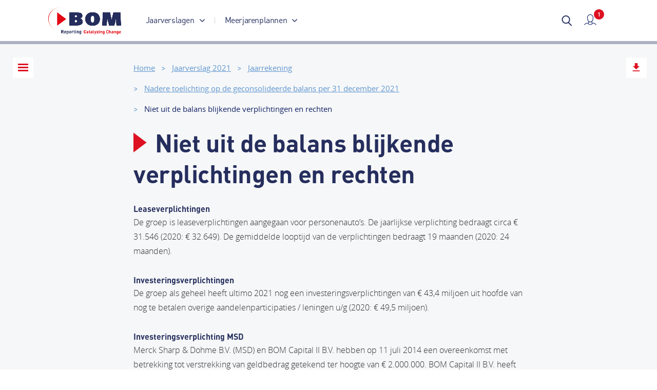

--- FILE ---
content_type: text/html; charset=utf-8
request_url: https://prestaties.bom.nl/jaarverslag-2021/jaarrekening5/natoeliodgeconbapdece6/nudbalblijkeverplicere2_1_1/a2327_Niet-uit-de-balans-blijkende-verplichtingen-en-rechten?add=2327
body_size: 10752
content:

<!DOCTYPE html>
<html lang="nl" prefix="og: http://ogp.me/ns#">
<head itemscope itemtype="http://schema.org/WebSite">
    <meta charset="utf-8" />
    <meta http-equiv="x-ua-compatible" content="ie=edge" />
    <meta name="viewport" content="width=device-width, initial-scale=1.0" />
    <meta name="author" content="F19 - Digital First reporting">

    <meta property="og:locale" content="nl-NL" />
    <meta property="og:site_name" content="De Brabantse Ontwikkelings Maatschappij" />

    
    <meta property="og:type" content="website" />
    <meta name="twitter:site" content="De Brabantse Ontwikkelings Maatschappij">

        <meta property="og:title" content="Niet uit de balans blijkende verplichtingen en rechten" />
        <meta property="og:description" content="De groep is leaseverplichtingen aangegaan voor personenauto’s. De jaarlijkse verplichting bedraagt circa € 31.546 (2020: € 32.649). De gemiddelde looptijd van de verplichtingen bedraagt 19 maanden (2020: 24 maanden)." />
            <meta property="og:image:type" content="image/png" />
            <meta property="og:image" content="https://prestaties.bom.nl/assets/dist/img/og-bom-2022.png" />
            <meta property="og:image:secure_url" content="https://prestaties.bom.nl/assets/dist/img/og-bom-2022.png" />
            <meta name="twitter:image" content="https://prestaties.bom.nl/assets/dist/img/og-bom-2022.png">
            <meta name="twitter:card" content="summary_large_image">

    <link rel="apple-touch-icon" sizes="60x60" href="/assets/dist/img/apple-touch-icon-60x60.png">
    <link rel="apple-touch-icon" sizes="72x72" href="/assets/dist/img/apple-touch-icon-72x72.png">
    <link rel="apple-touch-icon" sizes="76x76" href="/assets/dist/img/apple-touch-icon-76x76.png">
    <link rel="apple-touch-icon" sizes="114x114" href="/assets/dist/img/apple-touch-icon-114x114.png">
    <link rel="apple-touch-icon" sizes="120x120" href="/assets/dist/img/apple-touch-icon-120x120.png">
    <link rel="apple-touch-icon" sizes="144x144" href="/assets/dist/img/apple-touch-icon-144x144.png">
    <link rel="apple-touch-icon" sizes="152x152" href="/assets/dist/img/apple-touch-icon-152x152.png">
    <link rel="apple-touch-icon" sizes="180x180" href="/assets/dist/img/apple-touch-icon-180x180.png">

    
    <link rel="icon" type="image/png" href="/assets/dist/img/banner-logo.png">

    

    
    <title itemprop="name">BOM Reporting Portal</title>
    <base href="/" />

    


    
    
    <link href="/bundles/style-frontend?v=63k4v-ee30tyjb0MAE0pAziMdvVxG0Wa4guwaKY6zVs1" rel="stylesheet"/>


<link href="/bundles/style-loggedin?v=q9enBoGPO1M6xSbqX-Te2uuG0IQ9qVxnMXyL1dZQEn01" rel="stylesheet"/>

    
    <link href="/bundles/style-vendor?v=PQaOWb2hq9EQia-sVoA3lAn1-srY9MRH36QDb1FT5Pk1" rel="stylesheet"/>


    <!-- Google tag (gtag.js) -->

    <script async src="https://www.googletagmanager.com/gtag/js?id=G-NZDL24DVSP"></script>

    <script>
        window.dataLayer = window.dataLayer || [];
        function gtag() { dataLayer.push(arguments); }
        gtag('js', new Date());

        gtag('config', 'G-NZDL24DVSP');
    </script>
</head>

<body class="logged-in view-annualreport">
    


    <div class="page-wrapper">
        
    <div class="nav-container">
        <nav id="main-nav" class="nav">
            <div class="container container--nav">
                <div class="nav_logo">
                    <a class="nav_logo-url" href="/" title="Back to Home">
                        
                        <img class="nav_logo-corp nav_logo-corp--default" src="/Assets/dist/img/logos/new-logo.png" />
                        <img class="nav_logo-corp nav_logo-corp--white" src="/Assets/dist/img/logos/new-logo_white.png" />                        
                        <img class="nav_logo-corp nav_logo-corp--blue" src="/Assets/dist/img/logos/new-logo_blue.png" />
                    </a>
                </div>

                <div class="nav_mobile_wrapper">

                    <div class="nav_menu">

                        

                        <ul class="nav-list">

                            

                            <li class="nav-list_item has-sub">
                                <a class="nav-list_url" href="#">
                                    <span>
                                        Jaarverslagen
                                        <svg xmlns='http://www.w3.org/2000/svg' viewBox='0 0 238.003 238.003'><path fill='#b7c8d7' d='M181.776 107.719L78.705 4.648c-6.198-6.198-16.273-6.198-22.47 0s-6.198 16.273 0 22.47l91.883 91.883-91.883 91.883c-6.198 6.198-6.198 16.273 0 22.47s16.273 6.198 22.47 0l103.071-103.039a15.741 15.741 0 004.64-11.283c0-4.13-1.526-8.199-4.64-11.313z' /></svg>
                                    </span>
                                </a>

                                <ul class="sub-nav-list">
                                        <li Class="sub-nav-list_item ">
                                            <a Class="sub-nav-list_url" href="/jaarverslag-2024/"><span>Jaarverslag 2024</span></a>
                                        </li>
                                                                            <li Class="sub-nav-list_item ">
                                            <a Class="sub-nav-list_url" href="/jaarverslag-2023/"><span>Jaarverslag 2023</span></a>
                                        </li>
                                                                            <li Class="sub-nav-list_item ">
                                            <a Class="sub-nav-list_url" href="/jaarverslag-2022/"><span>Jaarverslag 2022</span></a>
                                        </li>
                                                                            <li Class="sub-nav-list_item ">
                                            <a Class="sub-nav-list_url" href="/jaarverslag-2021/"><span>Jaarverslag 2021</span></a>
                                        </li>
                                                                            <li Class="sub-nav-list_item ">
                                            <a Class="sub-nav-list_url" href="/jaarverslag-2020/"><span>Jaarverslag 2020</span></a>
                                        </li>
                                                                            <li Class="sub-nav-list_item ">
                                            <a Class="sub-nav-list_url" href="/jaarverslag2019/bestuursverslag4/voorwoordraadvanbestuur5"><span>Jaarverslag 2019</span></a>
                                        </li>
                                    <li class="sub-nav-list_item ">
                                        <a class="sub-nav-list_url" href="/jaarverslag2018/bestuursverslag2/voorwoordraadvanbestuur3/a1461_Voorwoord-raad-van-bestuur"><span>Jaarverslag 2018</span></a>
                                    </li>
                                    <li class="sub-nav-list_item ">
                                        <a class="sub-nav-list_url" href="/jaarverslag2017/"><span>Jaarverslag 2017</span></a>
                                    </li>
                                    <!--voorwoordraadvanbestuur2/a1286_Voorwoord-raad-van-bestuur-->
                                </ul>
                            </li>

                            <li class="nav-list_item has-sub">
                                <a class="nav-list_url" href="#">
                                    <span>
                                        Meerjarenplannen
                                        <svg xmlns='http://www.w3.org/2000/svg' viewBox='0 0 238.003 238.003'><path fill='#b7c8d7' d='M181.776 107.719L78.705 4.648c-6.198-6.198-16.273-6.198-22.47 0s-6.198 16.273 0 22.47l91.883 91.883-91.883 91.883c-6.198 6.198-6.198 16.273 0 22.47s16.273 6.198 22.47 0l103.071-103.039a15.741 15.741 0 004.64-11.283c0-4.13-1.526-8.199-4.64-11.313z' /></svg>
                                    </span>
                                </a>

                                <ul class="sub-nav-list">
                                        <li Class="sub-nav-list_item ">
                                            <a Class="sub-nav-list_url" href="/meerjarenplan-2025-2028/"><span>Meerjarenplan 2025-2028</span></a>
                                        </li>
                                                                            <li Class="sub-nav-list_item ">
                                            <a Class="sub-nav-list_url" href="/meerjarenplan-2021-2024/"><span>Meerjarenplan 2021-2024</span></a>
                                        </li>

                                    <li class="sub-nav-list_item ">
                                        <a class="sub-nav-list_url" href="/meerjarenplan/samenvatting3"><span>Meerjarenplan 2017-2020</span></a>
                                    </li>

                                </ul>
                            </li>

                        </ul>

                    </div>


                    <div class="nav_meta">
                        <form class="search search-form search-form--header">
                            <input class="search-input jq-SearchBox" type="search" />
                            <a class="btn search-submit jq-SearchButton" href="/zoeken/">
                                
                                <svg class="svg-icon svg-icon-search" viewBox="0 0 21 22" preserveAspectRatio="xMidYMid meet"><g fill="none" fill-rule="evenodd" stroke="#FFF" stroke-linejoin="round" stroke-width="2"><path d="M16 8.5a7.5 7.5 0 11-15 0 7.5 7.5 0 0115 0z"></path><path stroke-linecap="round" d="M13.5 14.5l6 6"></path></g></svg>
                                <span class="access-readers">Zoeken</span>
                            </a>
                        </form>
                    </div>

                    <div class="nav_myreport ">
                        <a class="myreport_url" href="/mijnverslag/">
                            <img src="/Assets/dist/svg/mijnverslag.svg" />
                            <span Class="myreport-txt">Mijn verslag</span>
                                <span class="myreport-count">1</span>
                        </a>
                    </div>

                </div>

                <button class="btn btn-menu btn-devices js-BtnOpenClose" type="button" data-toggle-class="menu--open" data-fade-overlay="true">
                    <div class="css-icon css-icon-menu">
                        <span></span><span></span><span></span>
                    </div>
                    <span class="access-readers">Hoofdmenu</span>
                </button>
            </div>

            <div class="bom-scroll-progress-container">
                <div class="js-scroll bom-scroll-progress"></div>
            </div>
    </nav>
</div>


        








<main id="main-content" Class="main main--article">

        <div class="article_header ">
            <div class="article-header-wrapper">
                <div class="container container--article">
                    <div class="main-content-wrapper article-content-header">
                        <div class="article-content-container">
                            <article class="article-content">
                                
<div class="breadcrumbs">
    <a class="breadcrumb breadcrumb_url breadcrumb--home" href="/">
        <span>Home</span>
        
    </a>

        <a class="breadcrumb breadcrumb_url" href="/jaarverslag-2021/"><span>Jaarverslag 2021</span></a>
        <a class="breadcrumb breadcrumb_url" href="/jaarverslag-2021/jaarrekening5"><span>Jaarrekening</span></a>
        <a class="breadcrumb breadcrumb_url" href="/jaarverslag-2021/jaarrekening5/natoeliodgeconbapdece6"><span>Nadere toelichting op de geconsolideerde balans per 31 december 2021</span></a>
        <a class="breadcrumb breadcrumb_url" href="/jaarverslag-2021/jaarrekening5/natoeliodgeconbapdece6/nudbalblijkeverplicere2_1_1"><span>Niet uit de balans blijkende verplichtingen en rechten</span></a>
        
</div>

                                <h1 class="bom-triangle">Niet uit de balans blijkende verplichtingen en rechten</h1>
                            </article>
                        </div>
                    </div>
                </div>
            </div>

        </div>

    
<div class="sticky-wrapper">
    <div class="sticky-positioning">
        <div class="sticky-container">

            

            <aside class="page-aside page-aside--nav nav-articles">

                <button class="btn btn-close btn-devices js-BtnOpenClose" type="button" data-toggle-class="artnav--open" data-fade-overlay="true">
                    <div class="css-icon css-icon-close"></div>
                    <span class="access-readers">Site navigation</span>
                </button>

                <!-- js-aside -->
                <div class="container container--nav">
                    <div id="nav-article" class="nav-article">

                        





<div class="nav-content nav-content_hierarchical jqHierarchicalMenu jqMenu" data-menu="hierarchical_jv_2021">
            <ul class="hr-list hr-list--0">
                <li class="hr-list_item  jqHasArticle js-HierarchicalItem">
                    

                        <a class="hr-list_url hr-list_url--0 " href="/jaarverslag-2021/jaarinhetkort14">
                        Jaar in het kort
                    </a>
                    
                </li>
                <li class="hr-list_item  jqHasArticle js-HierarchicalItem">
                    

                        <a class="hr-list_url hr-list_url--0 " href="/jaarverslag-2021/catalyzingchangemetimpact">
                        Catalyzing Change met impact
                    </a>
                    
                </li>
                <li class="hr-list_item  jqHasArticle js-HierarchicalItem">
                    
                            <span class="hr-list_item-before jsOpenMenu"></span>

                        <a class="hr-list_url hr-list_url--0 " href="/jaarverslag-2021/onzimpacoeconomiesamenlevin">
                        Onze impact op economie en samenleving
                    </a>
                            <ul class="hr-list hr-list--1">
                <li class="hr-list_item  jqHasArticle js-HierarchicalItem">
                    

                        <a class="hr-list_url hr-list_url--1 " href="/jaarverslag-2021/onzimpacoeconomiesamenlevin/duurzvoedsbrabhotsiwerelvoeds">
                        Duurzame voedselsystemen: Brabant hotspot in wereldwijde voedseltransitie
                    </a>
                    
                </li>
                <li class="hr-list_item  jqHasArticle js-HierarchicalItem">
                    

                        <a class="hr-list_url hr-list_url--1 " href="/jaarverslag-2021/onzimpacoeconomiesamenlevin/klimaenergnetcovraonieaanco2re">
                        Klimaatneutrale Energieoplossingen: Netcongestie vraagt om nieuwe aanpak CO2-reductie
                    </a>
                    
                </li>
                <li class="hr-list_item  jqHasArticle js-HierarchicalItem">
                    

                        <a class="hr-list_url hr-list_url--1 " href="/jaarverslag-2021/onzimpacoeconomiesamenlevin/gezotoekopioniveeffecz">
                        Gezonde toekomst: Pionieren voor een effectievere zorg
                    </a>
                    
                </li>
                <li class="hr-list_item  jqHasArticle js-HierarchicalItem">
                    

                        <a class="hr-list_url hr-list_url--1 " href="/jaarverslag-2021/onzimpacoeconomiesamenlevin/sleutbaanbtechnvdoplosvmor">
                        Sleuteltechnologie&#235;n:&#160;Baanbrekende technologie voor de oplossingen van morgen
                    </a>
                    
                </li>
    </ul>

                </li>
                <li class="hr-list_item  jqHasArticle js-HierarchicalItem">
                    

                        <a class="hr-list_url hr-list_url--0 " href="/jaarverslag-2021/hoewijwaardecreren">
                        Hoe wij waarde cre&#235;ren
                    </a>
                    
                </li>
                <li class="hr-list_item  jqHasArticle js-HierarchicalItem">
                    

                        <a class="hr-list_url hr-list_url--0 " href="/jaarverslag-2021/vadoelstellinnaaprestatie">
                        Van doelstellingen naar prestaties
                    </a>
                    
                </li>
                <li class="hr-list_item   js-HierarchicalItem">
                    
                            <span class="hr-list_item-before jsOpenMenu"></span>

                        <a class="hr-list_url hr-list_url--0 " href="/jaarverslag-2021/overbomholdingbv">
                        Over BOM Holding BV
                    </a>
                            <ul class="hr-list hr-list--1">
                <li class="hr-list_item  jqHasArticle js-HierarchicalItem">
                    

                        <a class="hr-list_url hr-list_url--1 " href="/jaarverslag-2021/overbomholdingbv/overbomholdingbv2">
                        Over BOM Holding BV
                    </a>
                    
                </li>
                <li class="hr-list_item  jqHasArticle js-HierarchicalItem">
                    

                        <a class="hr-list_url hr-list_url--1 " href="/jaarverslag-2021/overbomholdingbv/inkoopvangoederenendiensten">
                        Inkoop van goederen en diensten
                    </a>
                    
                </li>
                <li class="hr-list_item  jqHasArticle js-HierarchicalItem">
                    

                        <a class="hr-list_url hr-list_url--1 " href="/jaarverslag-2021/overbomholdingbv/internrolleeverantwoord4">
                        Interne rollen en verantwoordelijkheden
                    </a>
                    
                </li>
                <li class="hr-list_item  jqHasArticle js-HierarchicalItem">
                    

                        <a class="hr-list_url hr-list_url--1 " href="/jaarverslag-2021/overbomholdingbv/risicomanagement10">
                        Risicomanagement
                    </a>
                    
                </li>
                <li class="hr-list_item  jqHasArticle js-HierarchicalItem">
                    

                        <a class="hr-list_url hr-list_url--1 " href="/jaarverslag-2021/overbomholdingbv/organisatieenmedewerkers10">
                        Organisatie en medewerkers
                    </a>
                    
                </li>
                <li class="hr-list_item  jqHasArticle js-HierarchicalItem">
                    

                        <a class="hr-list_url hr-list_url--1 " href="/jaarverslag-2021/overbomholdingbv/berichvadraavacommissaris8">
                        Bericht van de raad van commissarissen
                    </a>
                    
                </li>
    </ul>

                </li>
                <li class="hr-list_item  jqHasArticle js-HierarchicalItem">
                    

                        <a class="hr-list_url hr-list_url--0 " href="/jaarverslag-2021/corporategovernance10">
                        Corporate governance
                    </a>
                    
                </li>
                <li class="hr-list_item  jqHasArticle js-HierarchicalItem">
                    

                        <a class="hr-list_url hr-list_url--0 " href="/jaarverslag-2021/overditjaarverslag6">
                        Over dit jaarverslag
                    </a>
                    
                </li>
                <li class="hr-list_item state--selected state--open jqHasArticle js-HierarchicalItem">
                    
                            <span class="hr-list_item-before jsOpenMenu"></span>

                        <a class="hr-list_url hr-list_url--0 state--selected" href="/jaarverslag-2021/jaarrekening5">
                        Jaarrekening
                    </a>
                            <ul class="hr-list hr-list--1">
                <li class="hr-list_item  jqHasArticle js-HierarchicalItem">
                    

                        <a class="hr-list_url hr-list_url--1 " href="/jaarverslag-2021/jaarrekening5/geconsobalpdecemnresulta6">
                        Geconsolideerde balans per 31 december 2021 (na resultaatbestemming)
                    </a>
                    
                </li>
                <li class="hr-list_item  jqHasArticle js-HierarchicalItem">
                    

                        <a class="hr-list_url hr-list_url--1 " href="/jaarverslag-2021/jaarrekening5/geconsoresultaonresulta6">
                        Geconsolideerde resultatenrekening over 2021 (na resultaatbestemming)
                    </a>
                    
                </li>
                <li class="hr-list_item  jqHasArticle js-HierarchicalItem">
                    

                        <a class="hr-list_url hr-list_url--1 " href="/jaarverslag-2021/jaarrekening5/geconsolidekasstroomov7">
                        Geconsolideerd kasstroomoverzicht 2021
                    </a>
                    
                </li>
                <li class="hr-list_item   js-HierarchicalItem">
                    
                            <span class="hr-list_item-before jsOpenMenu"></span>

                        <a class="hr-list_url hr-list_url--1 " href="/jaarverslag-2021/jaarrekening5/toeliodgeconjaarrgrondvwa6">
                        Toelichting op de geconsolideerde jaarrekening 2021, grondslagen voor waardering &amp; resultaatbepaling
                    </a>
                            <ul class="hr-list hr-list--2">
                <li class="hr-list_item  jqHasArticle js-HierarchicalItem">
                    

                        <a class="hr-list_url hr-list_url--2 " href="/jaarverslag-2021/jaarrekening5/toeliodgeconjaarrgrondvwa6/grondslag2_1_1">
                        Grondslagen
                    </a>
                    
                </li>
    </ul>

                </li>
                <li class="hr-list_item state--selected state--open  js-HierarchicalItem">
                    
                            <span class="hr-list_item-before jsOpenMenu"></span>

                        <a class="hr-list_url hr-list_url--1 state--selected" href="/jaarverslag-2021/jaarrekening5/natoeliodgeconbapdece6">
                        Nadere toelichting op de geconsolideerde balans per 31 december 2021
                    </a>
                            <ul class="hr-list hr-list--2">
                <li class="hr-list_item  jqHasArticle js-HierarchicalItem">
                    

                        <a class="hr-list_url hr-list_url--2 " href="/jaarverslag-2021/jaarrekening5/natoeliodgeconbapdece6/vasteacti3_1_1">
                        Vaste activa
                    </a>
                    
                </li>
                <li class="hr-list_item  jqHasArticle js-HierarchicalItem">
                    

                        <a class="hr-list_url hr-list_url--2 " href="/jaarverslag-2021/jaarrekening5/natoeliodgeconbapdece6/vlottendeacti3_1_1">
                        Vlottende activa
                    </a>
                    
                </li>
                <li class="hr-list_item  jqHasArticle js-HierarchicalItem">
                    

                        <a class="hr-list_url hr-list_url--2 " href="/jaarverslag-2021/jaarrekening5/natoeliodgeconbapdece6/groepsvermo1_1_1">
                        Groepsvermogen
                    </a>
                    
                </li>
                <li class="hr-list_item  jqHasArticle js-HierarchicalItem">
                    

                        <a class="hr-list_url hr-list_url--2 " href="/jaarverslag-2021/jaarrekening5/natoeliodgeconbapdece6/voorzienin1_1_1">
                        Voorzieningen
                    </a>
                    
                </li>
                <li class="hr-list_item  jqHasArticle js-HierarchicalItem">
                    

                        <a class="hr-list_url hr-list_url--2 " href="/jaarverslag-2021/jaarrekening5/natoeliodgeconbapdece6/langlopendeschul1_1_1">
                        Langlopende schulden
                    </a>
                    
                </li>
                <li class="hr-list_item  jqHasArticle js-HierarchicalItem">
                    

                        <a class="hr-list_url hr-list_url--2 " href="/jaarverslag-2021/jaarrekening5/natoeliodgeconbapdece6/kortlopendeschul1_1_1">
                        Kortlopende schulden
                    </a>
                    
                </li>
                <li class="hr-list_item state--selected state--open jqHasArticle js-HierarchicalItem">
                    

                        <a class="hr-list_url hr-list_url--2 state--selected" href="/jaarverslag-2021/jaarrekening5/natoeliodgeconbapdece6/nudbalblijkeverplicere2_1_1">
                        Niet uit de balans blijkende verplichtingen en rechten
                    </a>
                    
                </li>
                <li class="hr-list_item  jqHasArticle js-HierarchicalItem">
                    

                        <a class="hr-list_url hr-list_url--2 " href="/jaarverslag-2021/jaarrekening5/natoeliodgeconbapdece6/gebeurtenisnbalansda2_1_1">
                        Gebeurtenissen na balansdatum
                    </a>
                    
                </li>
                <li class="hr-list_item  jqHasArticle js-HierarchicalItem">
                    

                        <a class="hr-list_url hr-list_url--2 " href="/jaarverslag-2021/jaarrekening5/natoeliodgeconbapdece6/resultaatbestemming7">
                        Resultaatbestemming 2021
                    </a>
                    
                </li>
    </ul>

                </li>
                <li class="hr-list_item  jqHasArticle js-HierarchicalItem">
                    
                            <span class="hr-list_item-before jsOpenMenu"></span>

                        <a class="hr-list_url hr-list_url--1 " href="/jaarverslag-2021/jaarrekening5/natoeliodgeconresulo7">
                        Nadere toelichting op de geconsolideerde resultatenrekening over 2021
                    </a>
                            <ul class="hr-list hr-list--2">
                <li class="hr-list_item  jqHasArticle js-HierarchicalItem">
                    

                        <a class="hr-list_url hr-list_url--2 " href="/jaarverslag-2021/jaarrekening5/natoeliodgeconresulo7/somderbedrijfskost2_1_1">
                        Som der bedrijfskosten
                    </a>
                    
                </li>
                <li class="hr-list_item  jqHasArticle js-HierarchicalItem">
                    

                        <a class="hr-list_url hr-list_url--2 " href="/jaarverslag-2021/jaarrekening5/natoeliodgeconresulo7/uitkomdfinanlbatelast2_1_1">
                        Uitkomst der financi&#235;le baten en lasten
                    </a>
                    
                </li>
    </ul>

                </li>
                <li class="hr-list_item  jqHasArticle js-HierarchicalItem">
                    

                        <a class="hr-list_url hr-list_url--1 " href="/jaarverslag-2021/jaarrekening5/enkelvobalpdecemnresulta6">
                        Enkelvoudige balans per 31 december 2021 (na resultaatbestemming)
                    </a>
                    
                </li>
                <li class="hr-list_item  jqHasArticle js-HierarchicalItem">
                    

                        <a class="hr-list_url hr-list_url--1 " href="/jaarverslag-2021/jaarrekening5/enkelvoresultaonresulta6">
                        Enkelvoudige resultatenrekening over 2021 (na resultaatbestemming)
                    </a>
                    
                </li>
                <li class="hr-list_item   js-HierarchicalItem">
                    
                            <span class="hr-list_item-before jsOpenMenu"></span>

                        <a class="hr-list_url hr-list_url--1 " href="/jaarverslag-2021/jaarrekening5/natoeliodenkelbapdece7">
                        Nadere toelichting op de enkelvoudige balans per 31 december 2021
                    </a>
                            <ul class="hr-list hr-list--2">
                <li class="hr-list_item  jqHasArticle js-HierarchicalItem">
                    

                        <a class="hr-list_url hr-list_url--2 " href="/jaarverslag-2021/jaarrekening5/natoeliodenkelbapdece7/vasteacti4_1_1">
                        Vaste activa
                    </a>
                    
                </li>
                <li class="hr-list_item  jqHasArticle js-HierarchicalItem">
                    

                        <a class="hr-list_url hr-list_url--2 " href="/jaarverslag-2021/jaarrekening5/natoeliodenkelbapdece7/vlottendeacti4_1_1">
                        Vlottende activa
                    </a>
                    
                </li>
                <li class="hr-list_item  jqHasArticle js-HierarchicalItem">
                    

                        <a class="hr-list_url hr-list_url--2 " href="/jaarverslag-2021/jaarrekening5/natoeliodenkelbapdece7/groepsvermog1_1_1">
                        Groepsvermogen
                    </a>
                    
                </li>
                <li class="hr-list_item  jqHasArticle js-HierarchicalItem">
                    

                        <a class="hr-list_url hr-list_url--2 " href="/jaarverslag-2021/jaarrekening5/natoeliodenkelbapdece7/langlopendeschuld1_1_1">
                        Langlopende schulden
                    </a>
                    
                </li>
                <li class="hr-list_item  jqHasArticle js-HierarchicalItem">
                    

                        <a class="hr-list_url hr-list_url--2 " href="/jaarverslag-2021/jaarrekening5/natoeliodenkelbapdece7/kortlopendeschuld1_1_1">
                        Kortlopende schulden
                    </a>
                    
                </li>
    </ul>

                </li>
                <li class="hr-list_item   js-HierarchicalItem">
                    
                            <span class="hr-list_item-before jsOpenMenu"></span>

                        <a class="hr-list_url hr-list_url--1 " href="/jaarverslag-2021/jaarrekening5/natoeliodenkelresulo7">
                        Nadere toelichting op de enkelvoudige resultatenrekening over 2021
                    </a>
                            <ul class="hr-list hr-list--2">
                <li class="hr-list_item  jqHasArticle js-HierarchicalItem">
                    

                        <a class="hr-list_url hr-list_url--2 " href="/jaarverslag-2021/jaarrekening5/natoeliodenkelresulo7/apparaatskos1_1_1">
                        Apparaatskosten
                    </a>
                    
                </li>
                <li class="hr-list_item  jqHasArticle js-HierarchicalItem">
                    

                        <a class="hr-list_url hr-list_url--2 " href="/jaarverslag-2021/jaarrekening5/natoeliodenkelresulo7/resultaatdeelnemin1_1_1">
                        Resultaat Deelnemingen
                    </a>
                    
                </li>
    </ul>

                </li>
                <li class="hr-list_item  jqHasArticle js-HierarchicalItem">
                    
                            <span class="hr-list_item-before jsOpenMenu"></span>

                        <a class="hr-list_url hr-list_url--1 " href="/jaarverslag-2021/jaarrekening5/overigegegeve2_1_1">
                        Overige gegevens
                    </a>
                            <ul class="hr-list hr-list--2">
                <li class="hr-list_item  jqHasArticle js-HierarchicalItem">
                    

                        <a class="hr-list_url hr-list_url--2 " href="/jaarverslag-2021/jaarrekening5/overigegegeve2_1_1/controlvdonafhanaccou2_1_1">
                        Controleverklaring van de onafhankelijke accountant
                    </a>
                    
                </li>
                <li class="hr-list_item  jqHasArticle js-HierarchicalItem">
                    

                        <a class="hr-list_url hr-list_url--2 " href="/jaarverslag-2021/jaarrekening5/overigegegeve2_1_1/staturegeindbestevhres2_1_1">
                        Statutaire regeling inzake de bestemming van het resultaat
                    </a>
                    
                </li>
    </ul>

                </li>
    </ul>

                </li>
                <li class="hr-list_item   js-HierarchicalItem">
                    
                            <span class="hr-list_item-before jsOpenMenu"></span>

                        <a class="hr-list_url hr-list_url--0 " href="/jaarverslag-2021/bijlag2_1_1">
                        Bijlagen
                    </a>
                            <ul class="hr-list hr-list--1">
                <li class="hr-list_item  jqHasArticle js-HierarchicalItem">
                    

                        <a class="hr-list_url hr-list_url--1 " href="/jaarverslag-2021/bijlag2_1_1/bijsamenmalonderekpis5_1_1">
                        Bijlage 1 Samenhangtabel materi&#235;le onderwerpen en KPI&#39;s
                    </a>
                    
                </li>
                <li class="hr-list_item  jqHasArticle js-HierarchicalItem">
                    

                        <a class="hr-list_url hr-list_url--1 " href="/jaarverslag-2021/bijlag2_1_1/bijlagestakeholderdialoog_1">
                        Bijlage 2 Stakeholder-dialoog
                    </a>
                    
                </li>
                <li class="hr-list_item  jqHasArticle js-HierarchicalItem">
                    

                        <a class="hr-list_url hr-list_url--1 " href="/jaarverslag-2021/bijlag2_1_1/bijlagjuridischstructuu4_1">
                        Bijlage 3 Juridische structuur
                    </a>
                    
                </li>
                <li class="hr-list_item  jqHasArticle js-HierarchicalItem">
                    

                        <a class="hr-list_url hr-list_url--1 " href="/jaarverslag-2021/bijlag2_1_1/bijlagepersonalia4_1">
                        Bijlage 4 Personalia
                    </a>
                    
                </li>
                <li class="hr-list_item  jqHasArticle js-HierarchicalItem">
                    

                        <a class="hr-list_url hr-list_url--1 " href="/jaarverslag-2021/bijlag2_1_1/bijlabiografnravcommissar5_1">
                        Bijlage 5 Biografie&#235;n raad van commissarissen
                    </a>
                    
                </li>
                <li class="hr-list_item  jqHasArticle js-HierarchicalItem">
                    

                        <a class="hr-list_url hr-list_url--1 " href="/jaarverslag-2021/bijlag2_1_1/bijlabiografnravbestu5_1">
                        Bijlage 6 Biografie&#235;n raad van bestuur
                    </a>
                    
                </li>
                <li class="hr-list_item  jqHasArticle js-HierarchicalItem">
                    

                        <a class="hr-list_url hr-list_url--1 " href="/jaarverslag-2021/bijlag2_1_1/bijlagegrisrscontentindex4_1">
                        Bijlage 7 GRI SRS Content Index
                    </a>
                    
                </li>
                <li class="hr-list_item  jqHasArticle js-HierarchicalItem">
                    

                        <a class="hr-list_url hr-list_url--1 " href="/jaarverslag-2021/bijlag2_1_1/bijlagebruikbegrippeterm4_1">
                        Bijlage 8 Gebruikte begrippen en termen
                    </a>
                    
                </li>
    </ul>

                </li>
    </ul>

</div>                    </div>
                </div>
            </aside>

        </div>
    </div>
</div>

    <div Class="container container--article prevnext-before">

        <div class="main-content-wrapper">

                <div class="article-content-container">

                    <article class="article-content article">




<h6 class="f-paragraph-after">Leaseverplichtingen</h6><p class="f-heading-before f-heading-after">De groep is leaseverplichtingen aangegaan voor personenauto’s. De jaarlijkse verplichting bedraagt circa € 31.546 (2020: € 32.649). De gemiddelde looptijd van de verplichtingen bedraagt 19 maanden (2020: 24 maanden).</p><h6 class="f-paragraph-before f-paragraph-after">Investeringsverplichtingen</h6><p class="f-heading-before f-heading-after">De groep als geheel heeft ultimo 2021 nog een investeringsverplichtingen van € 43,4 miljoen uit hoofde van nog te betalen overige aandelenparticipaties / leningen u/g (2020: € 49,5 miljoen).</p><h6 class="f-paragraph-before f-paragraph-after">Investeringsverplichting MSD</h6><p class="f-heading-before f-heading-after">Merck Sharp &amp; Dohme B.V. (MSD) en BOM Capital II B.V. hebben op 11 juli 2014 een overeenkomst met betrekking tot verstrekking van geldbedrag getekend ter hoogte van € 2.000.000. BOM Capital II B.V. heeft de verplichting om dit door MSD beschikbaar gestelde geldbedrag risicodragend en revolverend te investeren ter versteviging van de economische activiteiten op het gebied van Life Sciences op het Pivot Park te Oss.&#160;</p><h6 class="f-paragraph-before f-paragraph-after">Omzetbelasting en vennootschapsbelasting</h6><p class="f-heading-before f-paragraph-after">BOM Holding B.V. vormt per 1 januari 2014 samen met BOM Business Development &amp; Foreign Investments B.V., BOM Bedrijfslocaties B.V., BOM Capital I B.V., Life Sciences &amp; Health Fund B.V., Biobased Brabant Fonds B.V., BOM Capital II B.V., Innovatiefonds Brabant B.V., Energiefonds Brabant B.V., Spin-off Fonds Brabant B.V. en BOM Vastgoed B.V. een fiscale eenheid voor de omzetbelasting.&#160;Iedere vennootschap is hoofdelijk aansprakelijk voor omzetbelastingschulden voor de periode dat zij deel uit maakt van bovengenoemde fiscale eenheid.</p><p class="f-paragraph-before">Er zijn twee fiscale eenheden voor de vennootschapsbelasting. De eerste fiscale eenheid bestaat uit&#160;BOM Capital I B.V. en Life Sciences &amp; Health Fund B.V. Hierin zitten een verrekenbaar verlies van&#160;€ 6,1 miljoen. De tweede fiscale eenheid bestaat uit&#160;BOM Holding B.V.,&#160;Innovatiefonds Brabant B.V.,&#160;Energiefonds Brabant B.V., BOM Capital II B.V.,&#160;BOM Vastgoed B.V.,&#160;Spin-off Fonds Brabant B.V. en&#160;Biobased Brabant Fonds B.V..&#160;Hierin zitten een verrekenbaar verlies van&#160;€ 34,3 miljoen.&#160;</p>
                    </article>

                    

                </div>
        </div>
    </div>

        <div class="container">
            
<section class="page-options">
    <div class="page-option">
        <span>Deel deze pagina </span>
        
    <ul class="social-list">
        <li class="social-list_item js-socialShare">
            <div class="social-list_url page-option-btn shareBtn">
                <span class="access-readers">Share button</span>
            </div>
        </li>
        <li class="social-icons-list is-hidden">
            <ul>
                <li class="social-list_item">
                    <a class="social-list_url page-option-btn linkedin" href="https://www.linkedin.com/cws/share?url=https://prestaties.bom.nl/jaarverslag-2021/jaarrekening5/natoeliodgeconbapdece6/nudbalblijkeverplicere2_1_1/a2327_Niet-uit-de-balans-blijkende-verplichtingen-en-rechten" rel="external">
                        <span class="access-readers">Linkedin</span>
                    </a>
                </li>
                <li class="social-list_item">
                    <a class="social-list_url page-option-btn twitter" href="http://twitter.com/share?text=Niet uit de balans blijkende verplichtingen en rechten&url=https://prestaties.bom.nl/jaarverslag-2021/jaarrekening5/natoeliodgeconbapdece6/nudbalblijkeverplicere2_1_1/a2327_Niet-uit-de-balans-blijkende-verplichtingen-en-rechten" rel="external">
                        <span class="access-readers">Twitter</span>
                    </a>
                </li>
                <li class="social-list_item">
                    <a class="social-list_url page-option-btn facebook" href="https://www.facebook.com/sharer/sharer.php?u=https://prestaties.bom.nl/jaarverslag-2021/jaarrekening5/natoeliodgeconbapdece6/nudbalblijkeverplicere2_1_1/a2327_Niet-uit-de-balans-blijkende-verplichtingen-en-rechten" rel="external">
                        <span class="access-readers">Facebook</span>
                    </a>
                </li>
                <li class="social-list_item">
                    <div class="btn page-option-btn printer js-printPage" type="button">Print deze pagina</div>
                </li>
            </ul>
        </li>
    </ul>

    </div>
    <div class="page-option">
        


<div class="myreport-container js-myreportbtn">

        <a title="Ga naar mijn verslag" class="myreport-option option--goto" href="/mijnverslag">
            <span class="myreport-option_text">Ga naar mijn verslag</span>
            <span class="myreport-option_btn">
                <svg class="svg-icon svg-icon-download"><use xlink:href="/Assets/dist/svg/svg-map.svg#fb-icon_download"></use></svg>
            </span>
        </a>
</div>
    </div>
</section>
            
    <div class="prevnext">
        <a class="prevnext_url prevnext_prev" href="/jaarverslag-2021/jaarrekening5/natoeliodgeconbapdece6/kortlopendeschul1_1_1/a2326_10-Kortlopende-schulden">
            <div class="bom-triangle bom-triangle--prevnext bom-triangle--prevnext-prev"></div>
            
            <div class="prevnext_descr">
                <span class="prevnext_title">Vorige</span><br />
                <span class="prevnext_article-title">(10) Kortlopende schulden</span>
            </div>
        </a>

        <a class="prevnext_url prevnext_next" href="/jaarverslag-2021/jaarrekening5/natoeliodgeconbapdece6/gebeurtenisnbalansda2_1_1/a2360_Gebeurtenissen-na-balansdatum">
            <div class="prevnext_descr">
                <span class="prevnext_title">Volgende</span><br />
                <span class="prevnext_article-title">Gebeurtenissen na balansdatum</span>
            </div>
            
            <div class="bom-triangle bom-triangle--prevnext bom-triangle--prevnext-next"></div>
        </a>
    </div>

            





        </div>

    <div class="fixed-options-container ">
        <div class="container container--article">
            


<div class="myreport-container js-myreportbtn">

        <a title="Ga naar mijn verslag" class="myreport-option option--goto" href="/mijnverslag">
            <span class="myreport-option_text">Ga naar mijn verslag</span>
            <span class="myreport-option_btn">
                <svg class="svg-icon svg-icon-download"><use xlink:href="/Assets/dist/svg/svg-map.svg#fb-icon_download"></use></svg>
            </span>
        </a>
</div>

            <!-- article menu btn -->
            <button class="btn btn-article btn-devices js-BtnOpenClose" type="button" data-toggle-class="artnav--open" data-fade-overlay="true">
                <div class="css-icon css-icon-article">
                    <span></span><span></span><span></span>
                </div>
                <span class="access-readers">Site navigation</span>
            </button>
        </div>
    </div>

</main>





        
<footer class="footer">

    <div class="footer-lvl footer-lvl-1">
        <div class="container">
            <ul class="quadrennium-reports-list">
                <li>
                    <div class="pdf-icon-container footer-list_url">
                        <svg class="pdf-icon" version="1.1" xmlns="http://www.w3.org/2000/svg" xmlns:xlink="http://www.w3.org/1999/xlink" x="0px" y="0px"
                             width="459px" height="459px" viewBox="0 0 459 459" style="enable-background:new 0 0 459 459;" xml:space="preserve">
                        <g>
                        <g>
                        <path d="M211.65,142.8L211.65,142.8C214.2,142.8,214.2,142.8,211.65,142.8c2.55-10.2,5.1-15.3,5.1-22.95v-5.1
			                            c2.55-12.75,2.55-22.95,0-25.5c0,0,0,0,0-2.55l-2.55-2.55l0,0l0,0c0,0,0,2.55-2.55,2.55C206.55,102,206.55,119.85,211.65,142.8
			                            L211.65,142.8z M135.15,318.75c-5.1,2.55-10.2,5.1-12.75,7.65c-17.85,15.3-30.6,33.149-33.15,40.8l0,0l0,0l0,0
			                            C104.55,364.65,119.85,349.35,135.15,318.75C137.7,318.75,137.7,318.75,135.15,318.75C137.7,318.75,135.15,318.75,135.15,318.75z
			                             M369.75,280.5c-2.55-2.55-12.75-10.2-48.45-10.2c-2.55,0-2.55,0-5.1,0l0,0c0,0,0,0,0,2.55c17.85,7.65,35.7,12.75,48.45,12.75
			                            c2.55,0,2.55,0,5.1,0l0,0h2.55c0,0,0,0,0-2.55l0,0C372.3,283.05,369.75,283.05,369.75,280.5z M408,0H51C22.95,0,0,22.95,0,51v357
			                            c0,28.05,22.95,51,51,51h357c28.05,0,51-22.95,51-51V51C459,22.95,436.05,0,408,0z M379.95,300.9c-5.101,2.55-12.75,5.1-22.95,5.1
			                            c-20.4,0-51-5.1-76.5-17.85c-43.35,5.1-76.5,10.199-102,20.399c-2.55,0-2.55,0-5.1,2.55c-30.6,53.551-56.1,79.051-76.5,79.051
			                            c-5.1,0-7.65,0-10.2-2.551l-12.75-7.649v-2.55c-2.55-5.101-2.55-7.65-2.55-12.75c2.55-12.75,17.85-35.7,48.45-53.551
			                            c5.1-2.55,12.75-7.649,22.95-12.75c7.65-12.75,15.3-28.05,25.5-45.899c12.75-25.5,20.4-51,28.05-73.95l0,0
			                            c-10.2-30.6-15.3-48.45-5.1-84.15c2.55-10.2,10.2-20.4,20.4-20.4h5.1c5.1,0,10.2,2.55,15.3,5.1c17.851,17.85,10.2,58.65,0,91.8
			                            c0,2.55,0,2.55,0,2.55c10.2,28.05,25.5,51,40.8,66.3c7.65,5.1,12.75,10.2,22.95,15.3c12.75,0,22.95-2.55,33.15-2.55
			                            c30.6,0,51,5.1,58.649,17.85c2.551,5.101,2.551,10.2,2.551,15.3C387.6,288.15,385.05,295.8,379.95,300.9z M214.2,201.45
			                            c-5.1,17.85-15.3,38.25-25.5,61.2c-5.1,10.199-10.2,17.85-15.3,28.05h2.55h2.55l0,0c33.15-12.75,63.75-20.4,84.15-22.95
			                            c-5.101-2.55-7.65-5.1-10.2-7.65C239.7,244.8,224.4,224.4,214.2,201.45z" />







	                            </g>
                            </g>
                        </svg>
                        <span>Meerjarenplan <a target="_blank" href="https://prestaties.bom.nl/FbContent.ashx/pub_1022/downloads/v250926122513/@Qk9NLU1lZXJqYXJlbnN0cmF0ZWdpZSAyMDI1LTIwMjgucGRm">2025-2028</a></span>
                    </div>
                </li>
            </ul>
        </div>
    </div>
    <div class="footer-lvl footer-lvl-2">
        <div class="container">
            <ul class="annual-reports-list">
                <li>
                    <div class="pdf-icon-container footer-list_url">
                        <svg class="pdf-icon" version="1.1" xmlns="http://www.w3.org/2000/svg" xmlns:xlink="http://www.w3.org/1999/xlink" x="0px" y="0px"
                                width="459px" height="459px" viewBox="0 0 459 459" style="enable-background:new 0 0 459 459;" xml:space="preserve">
                        <g>
                            <g>
                                <path d="M211.65,142.8L211.65,142.8C214.2,142.8,214.2,142.8,211.65,142.8c2.55-10.2,5.1-15.3,5.1-22.95v-5.1
			                            c2.55-12.75,2.55-22.95,0-25.5c0,0,0,0,0-2.55l-2.55-2.55l0,0l0,0c0,0,0,2.55-2.55,2.55C206.55,102,206.55,119.85,211.65,142.8
			                            L211.65,142.8z M135.15,318.75c-5.1,2.55-10.2,5.1-12.75,7.65c-17.85,15.3-30.6,33.149-33.15,40.8l0,0l0,0l0,0
			                            C104.55,364.65,119.85,349.35,135.15,318.75C137.7,318.75,137.7,318.75,135.15,318.75C137.7,318.75,135.15,318.75,135.15,318.75z
			                                M369.75,280.5c-2.55-2.55-12.75-10.2-48.45-10.2c-2.55,0-2.55,0-5.1,0l0,0c0,0,0,0,0,2.55c17.85,7.65,35.7,12.75,48.45,12.75
			                            c2.55,0,2.55,0,5.1,0l0,0h2.55c0,0,0,0,0-2.55l0,0C372.3,283.05,369.75,283.05,369.75,280.5z M408,0H51C22.95,0,0,22.95,0,51v357
			                            c0,28.05,22.95,51,51,51h357c28.05,0,51-22.95,51-51V51C459,22.95,436.05,0,408,0z M379.95,300.9c-5.101,2.55-12.75,5.1-22.95,5.1
			                            c-20.4,0-51-5.1-76.5-17.85c-43.35,5.1-76.5,10.199-102,20.399c-2.55,0-2.55,0-5.1,2.55c-30.6,53.551-56.1,79.051-76.5,79.051
			                            c-5.1,0-7.65,0-10.2-2.551l-12.75-7.649v-2.55c-2.55-5.101-2.55-7.65-2.55-12.75c2.55-12.75,17.85-35.7,48.45-53.551
			                            c5.1-2.55,12.75-7.649,22.95-12.75c7.65-12.75,15.3-28.05,25.5-45.899c12.75-25.5,20.4-51,28.05-73.95l0,0
			                            c-10.2-30.6-15.3-48.45-5.1-84.15c2.55-10.2,10.2-20.4,20.4-20.4h5.1c5.1,0,10.2,2.55,15.3,5.1c17.851,17.85,10.2,58.65,0,91.8
			                            c0,2.55,0,2.55,0,2.55c10.2,28.05,25.5,51,40.8,66.3c7.65,5.1,12.75,10.2,22.95,15.3c12.75,0,22.95-2.55,33.15-2.55
			                            c30.6,0,51,5.1,58.649,17.85c2.551,5.101,2.551,10.2,2.551,15.3C387.6,288.15,385.05,295.8,379.95,300.9z M214.2,201.45
			                            c-5.1,17.85-15.3,38.25-25.5,61.2c-5.1,10.199-10.2,17.85-15.3,28.05h2.55h2.55l0,0c33.15-12.75,63.75-20.4,84.15-22.95
			                            c-5.101-2.55-7.65-5.1-10.2-7.65C239.7,244.8,224.4,224.4,214.2,201.45z" />

	                        </g>
                        </g>
                    </svg>
                        <span>
                            Jaarverslag
                            <a target="_blank" href="https://prestaties.bom.nl/FbContent.ashx/pub_1021/downloads/v250429120939/BOM_Jaarverslag_2024.pdf">2024</a> /
                            <a target="_blank" href="https://prestaties.bom.nl/FbContent.ashx/pub_1018/downloads/v240422100455/BOM_Jaarverslag_2023.pdf">2023</a> /
                            <a target="_blank" href="https://prestaties.bom.nl/FbContent.ashx/pub_1016/downloads/v230509165442/BOM_Jaarverslag_2022.pdf">2022</a> /
                            <a target="_blank" href="https://prestaties.bom.nl/FbContent.ashx/pub_1015/downloads/v220617104300/BOM_Jaarverslag_2021.pdf">2021</a>
                        </span>


                    </div>
                </li>
            </ul>
        </div>
    </div>
    <div class="footer-lvl footer-lvl-3">
        <div class="container">
            <ul class="footer-list">
                <li class="footer-list_item"><span>Goirlese Weg 15 5026 PB Tilburg</span></li>
                <li class="footer-list_item"><span>088 831 11 20</span></li>
                <li class="footer-list_item"><a class="footer-list_url" href="mailto:info@bom.nl">info@bom.nl</a></li>
                <li class="footer-list_item"><a class="footer-list_url" href="/colofon">Colofon</a></li>
                <li class="footer-list_item"><a class="footer-list_url" href="/disclaimer">Disclaimer</a></li>
                <li class="footer-list_item"><a class="footer-list_url" href="articles/a1685_Governance">Governance</a></li>
            </ul>
        </div>
        <div class="container">
            
    <ul class="social-list social-list--footer">
        <li class="social-list_item">
            <a class="social-list_url page-option-btn linkedin" href="https://www.linkedin.com/company/brabantse-ontwikkelings-maatschappij-bom-/" rel="external">
                <span class="access-readers">Linkedin</span>
            </a>
        </li>
        <li class="social-list_item">
            <a class="social-list_url page-option-btn twitter" href="https://twitter.com/bombrabant" rel="external">
                <span class="access-readers">Twitter</span>
            </a>
        </li>

        

        <li class="social-list_item">
            <a class="social-list_url page-option-btn youtube" href="https://www.youtube.com/channel/UCGakVX2sCwPK1cKeNBu1ibg" rel="external">
                <span class="access-readers">Youtube</span>
            </a>
        </li>

        <li class="social-list_item">
            <a class="social-list_url page-option-btn spotify" href="https://open.spotify.com/show/1vJh6j0cNbq7aX3qclhzEl" rel="external">
                <span class="access-readers">Spotify</span>
            </a>
        </li>
    </ul>

        </div>
    </div>
    <div class="footer-lvl footer-lvl-4 footer-lvl--logos">
        <span>De BOM is een uitvoeringsinstantie van de Provincie Noord-Brabant en het Ministerie van Economische Zaken & Klimaat</span>
        <div class="container">
            <div class="footer-part">
                <div class="footer-logo footer-logo--province"><img src="/Assets/dist/img/logo-provincie.png" /></div>
            </div>
            <div class="footer-part">
                <div class="footer-logo"><img src="/Assets/dist/img/logo-partners.png" /></div>
            </div>
        </div>
    </div>
</footer>



    </div>

    <script src="/bundles/script-frontend?v=O0aSkcOUWkJrgd5pYgotqn1JoQekHbCU_VIRiQf15Ig1"></script>

    <script src="/files.ashx/res/I_CAP/Aspacts.Idios4.I_CAP.Scripting.Core.debug.js" type="text/javascript"></script>
    <script src="/files.ashx/res/FB/jquery.cookie-1.2.js" type="text/javascript"></script>
    <script src="/files.ashx/res/FB/Facetbase.Frontend.Channels.js" type="text/javascript"></script>



        <script async defer src="/google/analytics"></script>

<script>
    (function(h,o,t,j,a,r){
        h.hj=h.hj||function(){(h.hj.q=h.hj.q||[]).push(arguments)};
        h._hjSettings={hjid:943066,hjsv:6};
        a=o.getElementsByTagName('head')[0];
        r=o.createElement('script');r.async=1;
        r.src=t+h._hjSettings.hjid+j+h._hjSettings.hjsv;
        a.appendChild(r);
    })(window,document,'https://static.hotjar.com/c/hotjar-','.js?sv=');
</script>

</body>
</html>

--- FILE ---
content_type: image/svg+xml
request_url: https://prestaties.bom.nl/Assets/dist/svg/Icon_share.svg
body_size: 427
content:
<svg width="19" height="19" viewBox="0 0 19 19" fill="none" xmlns="http://www.w3.org/2000/svg">
<path d="M18.2123 14.5542V16.0176C18.2123 17.2294 17.2293 18.2124 16.0175 18.2124H3.57711C2.36458 18.2124 1.38232 17.2294 1.38232 16.0176V14.5542" stroke="#DE1022" stroke-width="1.5" stroke-linecap="round" stroke-linejoin="round"/>
<path d="M9.79736 1.38281V14.4704" stroke="#DE1022" stroke-width="1.5" stroke-linecap="round" stroke-linejoin="round"/>
<path d="M4.44238 6.73781L9.79738 1.38281L15.1524 6.73781" stroke="#DE1022" stroke-width="1.5" stroke-linecap="round" stroke-linejoin="round"/>
</svg>


--- FILE ---
content_type: application/x-javascript
request_url: https://prestaties.bom.nl/files.ashx/res/FB/jquery.cookie-1.2.js
body_size: 311
content:
jQuery.cookie=function(e,n,o){if(void 0===n){var t=null;if(document.cookie&&""!=document.cookie)for(var i=document.cookie.split(";"),r="__Host-"+e,s="__Secure-"+e,u=0;u<i.length;u++){var p=jQuery.trim(i[u]);if(p.substring(0,r.length+1)==r+"="){t=decodeURIComponent(p.substring(r.length+1));break}if(p.substring(0,s.length+1)==s+"="){t=decodeURIComponent(p.substring(s.length+1));break}if(p.substring(0,e.length+1)==e+"="){t=decodeURIComponent(p.substring(e.length+1));break}}return t}o=o||{},null===n&&(n="",o.expires=-1);var c="",m=(o.expires&&("number"==typeof o.expires||o.expires.toUTCString)&&("number"==typeof o.expires?(m=new Date).setTime(m.getTime()+24*o.expires*60*60*1e3):m=o.expires,c="; expires="+m.toUTCString()),o.path?"; path="+o.path:""),a=o.domain?"; domain="+o.domain:"",d=o.secure?"; secure":"";o.secure&&(e="/"!=o.path||ioptions.domain?"__Secure-"+e:"__Host-"+e),document.cookie=[e,"=",encodeURIComponent(n),c,m,a,d].join("")};

--- FILE ---
content_type: application/x-javascript
request_url: https://prestaties.bom.nl/files.ashx/res/FB/Facetbase.Frontend.Channels.js
body_size: 510
content:
addNamespace("Facetbase.Frontend.Channels"),Object.extend(Facetbase.Frontend.Channels,{Data:[{strName:"Desktop",strAlias:"ChWebsite",btDefault:!0}],fnPickBestChannel:function(n,t){var e=jQuery("html").width();return e>=t.intMinWidth&&(n.intMinWidth<t.intMinWidth||n.intMinWidth>e)?t:n},fnGetSubscribedChannel:function(){for(var n=jQuery.cookie("Channel"),t=0;t<this.Data.length;t++)if(this.Data[t].strAlias===n)return this.Data[t];return null},fnGetDefaultChannel:function(){for(var n=0;n<this.Data.length;n++)if(!0===this.Data[n].btDefault)return this.Data[n];return null},fnStoreSubscribedChannel:function(n){var t={path:"/"};Facetbase&&Facetbase.Frontend&&Facetbase.Frontend.strCookieDomain&&(t.domain=Facetbase.Frontend.strCookieDomain),jQuery.cookie("Channel",n.strAlias,t)},fnOnBeforeChannelChange:function(n){return!0},fnOnChannelChange:function(n){this.fnStoreSubscribedChannel(n),this.fnGetSubscribedChannel().strAlias==n.strAlias&&window.location.reload()},fnOnSubChannelChange:function(n){for(var t=0;t<this.Data.length;t++)this.Data[t].strBodyClass&&jQuery("body").removeClass(this.Data[t].strBodyClass);jQuery("body").addClass(n.strBodyClass)},fnSelectChannel:function(){for(var n=this.fnGetDefaultChannel(),t=this.fnGetSubscribedChannel(),e=null,a=0;a<this.Data.length;a++)var s=this.Data[a],e=e?this.fnPickBestChannel(e,s):s;(t=t||n).strAlias!=e.strAlias?this.fnOnBeforeChannelChange(e)&&this.fnOnChannelChange(e):this.fnOnSubChannelChange(e)}});